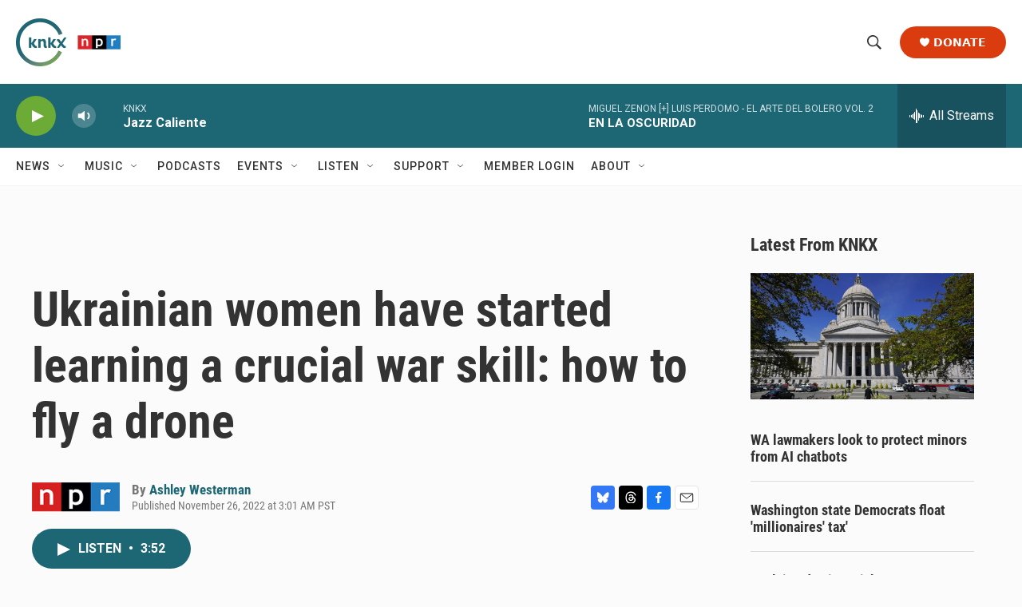

--- FILE ---
content_type: text/html; charset=utf-8
request_url: https://www.google.com/recaptcha/api2/aframe
body_size: 182
content:
<!DOCTYPE HTML><html><head><meta http-equiv="content-type" content="text/html; charset=UTF-8"></head><body><script nonce="sGIfPlH8lzcAfiQPlJ5cvA">/** Anti-fraud and anti-abuse applications only. See google.com/recaptcha */ try{var clients={'sodar':'https://pagead2.googlesyndication.com/pagead/sodar?'};window.addEventListener("message",function(a){try{if(a.source===window.parent){var b=JSON.parse(a.data);var c=clients[b['id']];if(c){var d=document.createElement('img');d.src=c+b['params']+'&rc='+(localStorage.getItem("rc::a")?sessionStorage.getItem("rc::b"):"");window.document.body.appendChild(d);sessionStorage.setItem("rc::e",parseInt(sessionStorage.getItem("rc::e")||0)+1);localStorage.setItem("rc::h",'1768698963493');}}}catch(b){}});window.parent.postMessage("_grecaptcha_ready", "*");}catch(b){}</script></body></html>